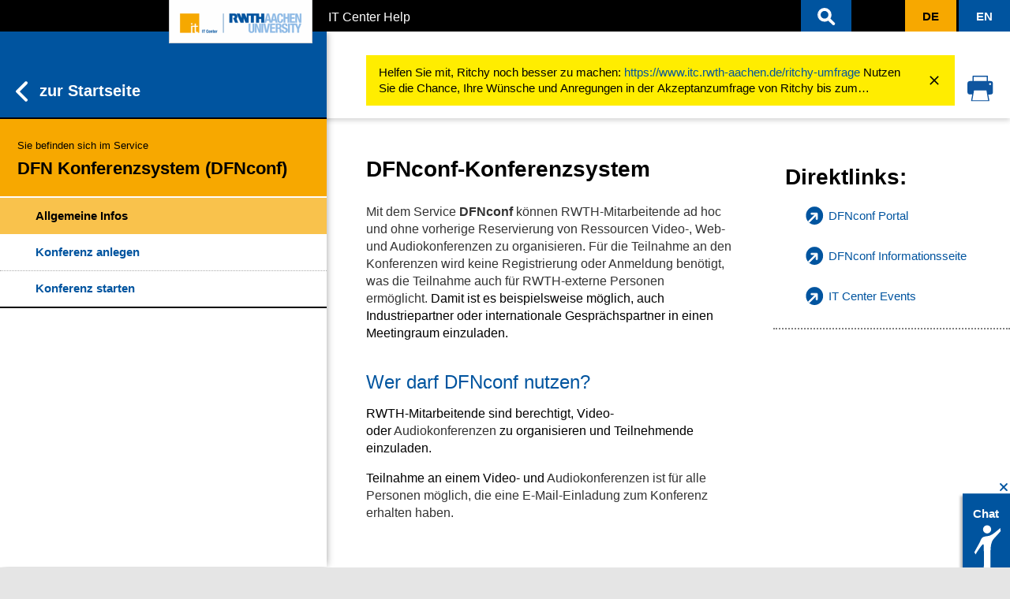

--- FILE ---
content_type: text/html
request_url: https://help.itc.rwth-aachen.de/service/816abd4c6a754a88981c3aac855bdf9d/
body_size: 16534
content:
<!doctype html><html data-n-head-ssr lang="de-DE" data-n-head="%7B%22lang%22:%7B%22ssr%22:%22de-DE%22%7D%7D"><head><meta data-n-head="ssr" charset="utf-8"><meta data-n-head="ssr" name="viewport" content="width=device-width,initial-scale=1"><meta data-n-head="ssr" data-hid="keyword" name="keyword" content="help"><meta data-n-head="ssr" data-hid="description" name="description" content="Praktische Step-by-Step-Anleitungen und Informationen zu den IT-Services, bereitgestellt vom IT Center der RWTH Aachen University, finden Sie hier auf IT Center Help."><meta data-n-head="ssr" data-hid="og:image" property="og:image" content=""><meta data-n-head="ssr" data-hid="og:image:url" property="og:image:url" content=""><meta data-n-head="ssr" data-hid="og:description" property="og:description" content="Praktische Step-by-Step-Anleitungen und Informationen zu den IT-Services, bereitgestellt vom IT Center der RWTH Aachen University, finden Sie hier auf IT Center Help."><meta data-n-head="ssr" data-hid="i18n-og" property="og:locale" content="de_DE"><meta data-n-head="ssr" data-hid="i18n-og-alt-en-GB" property="og:locale:alternate" content="en_GB"><meta data-n-head="ssr" data-hid="og:title" property="og:title" content="DFNconf-Konferenzsystem - IT Center Help"><meta data-n-head="ssr" data-hid="og:image:alt" property="og:image:alt" content="undefined"><title>DFNconf-Konferenzsystem - IT Center Help</title><base href="/"><link data-n-head="ssr" rel="icon" type="image/x-icon" href="/rwth-small-icon.png"><link data-n-head="ssr" data-hid="i18n-alt-de" rel="alternate" href="https://help.itc.rwth-aachen.de/service/816abd4c6a754a88981c3aac855bdf9d/" hreflang="de"><link data-n-head="ssr" data-hid="i18n-alt-de-DE" rel="alternate" href="https://help.itc.rwth-aachen.de/service/816abd4c6a754a88981c3aac855bdf9d/" hreflang="de-DE"><link data-n-head="ssr" data-hid="i18n-alt-en" rel="alternate" href="https://help.itc.rwth-aachen.de/en/service/816abd4c6a754a88981c3aac855bdf9d/" hreflang="en"><link data-n-head="ssr" data-hid="i18n-alt-en-GB" rel="alternate" href="https://help.itc.rwth-aachen.de/en/service/816abd4c6a754a88981c3aac855bdf9d/" hreflang="en-GB"><link data-n-head="ssr" data-hid="i18n-xd" rel="alternate" href="https://help.itc.rwth-aachen.de/service/816abd4c6a754a88981c3aac855bdf9d/" hreflang="x-default"><link data-n-head="ssr" data-hid="i18n-can" rel="canonical" href="https://help.itc.rwth-aachen.de/service/816abd4c6a754a88981c3aac855bdf9d/"><link rel="modulepreload" href="/_nuxt/js/sabio-runtime.js" as="script"><link rel="modulepreload" href="/_nuxt/js/sabio-commons/app.js" as="script"><link rel="preload" href="/_nuxt/css/sabio-app.css" as="style"><link rel="modulepreload" href="/_nuxt/js/sabio-app.js" as="script"><link rel="stylesheet" href="/_nuxt/css/sabio-app.css"><link rel="preload" href="/_nuxt/static/1768771042/service/816abd4c6a754a88981c3aac855bdf9d/state.js" as="script"><link rel="preload" href="/_nuxt/static/1768771042/service/816abd4c6a754a88981c3aac855bdf9d/payload.js" as="script"><link rel="preload" href="/_nuxt/static/1768771042/manifest.js" as="script"><script>var _paq=window._paq=window._paq||[];_paq.push(["trackPageView"]),_paq.push(["enableLinkTracking"]),function(){var e="https://piwiksd.itc.rwth-aachen.de/",a=(_paq.push(["setTrackerUrl",e+"piwik.php"]),_paq.push(["setSiteId","205"]),document),p=a.createElement("script"),a=a.getElementsByTagName("script")[0];p.async=!0,p.src=e+"piwik.js",a.parentNode.insertBefore(p,a)}()</script></head><body style="display:block" data-n-head="%7B%22style%22:%7B%22ssr%22:%22display:block;%22%7D%7D"><div data-server-rendered="true" id="__nuxt"><div id="__layout"><div id="wrap"><header class="d-print-none article-header" data-v-6317687a><div class="skip-container" data-v-6317687a><a href="/service/816abd4c6a754a88981c3aac855bdf9d/#main" id="firstskip" aria-label="content" tabindex="1" class="skip visually-hidden visually-hidden-focusable" data-v-6317687a>Zum Inhaltsbereich</a> <a href="/service/816abd4c6a754a88981c3aac855bdf9d/#menu" aria-label="menu" tabindex="1" class="skip visually-hidden visually-hidden-focusable" data-v-6317687a>Zur Hauptnavigation</a> <a href="/service/816abd4c6a754a88981c3aac855bdf9d/#search" aria-label="search" tabindex="1" class="skip visually-hidden visually-hidden-focusable" data-v-6317687a>Zur Suche</a></div><nav id="nav-global" class="navbar rwth-black navbar-dark navbar-expand-md navbar-inverse" data-v-6317687a><div class="app-header-container" data-v-6317687a><a href="/" tabindex="1" class="image-link nuxt-link-active" data-v-6317687a><img id="rwth-logo" alt="IT Center Logo" src="/_nuxt/assets/img/rwth-itc-small.png" width="180" height="58" data-v-6317687a></a><div class="navbar-brand text-truncate" data-v-6317687a>IT Center Help</div></div><ul id="nav-search" class="navbar-nav ms-auto nav-search-container search-input-header" data-v-6317687a><li id="search-field" tabindex="-1" class="navbar-form"><form id="search-container" role="search" autocomplete="off"><div class="search-input-autocomplete"><div class="input-group"><span id="search-input-span"></span> <input id="search-input-field" type="search" aria-label="Sucheingabe" tabindex="1" placeholder="IT Center Help durchsuchen" class="search-input form-control"> <button id="search-button-cancel" type="reset" tabindex="1" aria-label="Suche schließen"><svg id="Ebene_1" data-name="Ebene 1" xmlns="http://www.w3.org/2000/svg" viewBox="0 0 36 35" width="28px"><g id="Pfad_56" data-name="Pfad 56"><path fill="#00549f" d="M29.38,6.22a1.94,1.94,0,0,0-2.72,0l-8.72,8.72L9.19,6.22A1.92,1.92,0,0,0,6.47,8.94h0l8.75,8.72L6.5,26.43a1.94,1.94,0,0,0,0,2.72,1.86,1.86,0,0,0,2.62.08l.07-.08,8.75-8.72,8.75,8.75a1.86,1.86,0,0,0,1.35.58,1.84,1.84,0,0,0,1.34-.58,1.94,1.94,0,0,0,0-2.72l-8.71-8.75,8.75-8.8a1.88,1.88,0,0,0,0-2.67Z"></path><path fill="#00549f" d="M28,30.26a2.39,2.39,0,0,1-1.71-.73l-8.39-8.39L9.54,29.5s0,.06-.08.09a2.34,2.34,0,0,1-3.32-.1,2.45,2.45,0,0,1,0-3.41l8.37-8.42L6.12,9.29a2.41,2.41,0,0,1,0-3.42,2.46,2.46,0,0,1,3.42,0l8.4,8.36,8.37-8.36a2.45,2.45,0,0,1,3.36-.06l.1.08a2.38,2.38,0,0,1,0,3.37l-8.39,8.45,8.36,8.4a2.46,2.46,0,0,1,0,3.42A2.35,2.35,0,0,1,28,30.26ZM17.94,19.72,27,28.83a1.43,1.43,0,0,0,1,.43,1.35,1.35,0,0,0,1-.42,1.45,1.45,0,0,0,0-2l-9-9.1,9.1-9.15a1.4,1.4,0,0,0,0-1.92L29,6.58a1.44,1.44,0,0,0-2,0l-9.07,9.07L8.84,6.58a1.47,1.47,0,0,0-2,0,1.45,1.45,0,0,0,0,2l9.11,9.07L6.86,26.78a1.44,1.44,0,0,0,0,2,1.35,1.35,0,0,0,1.91.06Z"></path></g></svg></button></div><div id="autocomplete-results" role="list" class="list-group autocomplete-results-header" style="display:none"><div class="d-grid"><button type="submit" tabindex="1" class="btn btn-primary autocomplete-show-button"><span class="autocomplete-showresults-buttontext long">Alle Suchergebnisse anzeigen <svg xmlns="http://www.w3.org/2000/svg" width="13.417" height="22.998" viewBox="0 0 13.417 22.998"><defs><style>.svg-icon-arrow{fill:#0f559f;stroke:#0f559f;stroke-width:2px}</style></defs><g transform="translate(370.307 1022.404) rotate(180)"><g transform="translate(369.307 1021.404) rotate(180)"><g transform="translate(0 0)"><g transform="translate(0 0)"><path d="M.808,21A.808.808,0,0,1,.237,19.62L9.357,10.5.237,1.379A.808.808,0,0,1,1.379.237L11.07,9.928a.808.808,0,0,1,0,1.142L1.379,20.762A.805.805,0,0,1,.808,21Z" transform="translate(0 0)" class="svg-icon-arrow"></path></g></g></g></g></svg></span><span class="autocomplete-showresults-buttontext short">Alle Suchergebnisse <svg xmlns="http://www.w3.org/2000/svg" width="13.417" height="22.998" viewBox="0 0 13.417 22.998"><defs><style>.svg-icon-arrow{fill:#0f559f;stroke:#0f559f;stroke-width:2px}</style></defs><g transform="translate(370.307 1022.404) rotate(180)"><g transform="translate(369.307 1021.404) rotate(180)"><g transform="translate(0 0)"><g transform="translate(0 0)"><path d="M.808,21A.808.808,0,0,1,.237,19.62L9.357,10.5.237,1.379A.808.808,0,0,1,1.379.237L11.07,9.928a.808.808,0,0,1,0,1.142L1.379,20.762A.805.805,0,0,1,.808,21Z" transform="translate(0 0)" class="svg-icon-arrow"></path></g></g></g></g></svg></span></button></div></div></div></form></li><li tabindex="1" id="closedSearch" role="button" aria-label="Suche öffnen" class="header-btn header-search-button"><a class="nav-link"><svg id="Ebene_1" data-name="Ebene 1" xmlns="http://www.w3.org/2000/svg" viewBox="0 0 35 38" width="28px"><g id="Pfad_275" data-name="Pfad 275"><path fill="#fffdfd" d="M14.9,6.06A10.19,10.19,0,0,1,25,16.19a9.8,9.8,0,0,1-2.05,6l7.19,7.19a1.44,1.44,0,1,1-2,2.09l-.05,0L21,24.28a9.8,9.8,0,0,1-6,2,10.14,10.14,0,0,1,0-20.27ZM14.9,9a7.19,7.19,0,1,0,7.19,7.19h0A7.14,7.14,0,0,0,15,9Z"></path><path fill="#fffdfd" d="M29.19,32.92a2.45,2.45,0,0,1-1.69-.67l-.09-.09-6.57-6.57a11,11,0,0,1-5.94,1.74A11.22,11.22,0,0,1,3.77,16.2,11.22,11.22,0,0,1,14.9,5.06h0A11.22,11.22,0,0,1,26,16.19a10.88,10.88,0,0,1-1.75,5.94l6.6,6.6a2.36,2.36,0,0,1,.74,1.69,2.44,2.44,0,0,1-2.39,2.5ZM21,23l7.81,7.81a.49.49,0,0,0,.35.15.44.44,0,0,0,.31-.13.46.46,0,0,0,.12-.32.42.42,0,0,0-.14-.31l-7.83-7.83.54-.7A8.9,8.9,0,0,0,24,16.2,9.22,9.22,0,0,0,14.9,7.06a9.14,9.14,0,1,0,0,18.27h0a8.85,8.85,0,0,0,5.39-1.84ZM14.9,24.38A8.19,8.19,0,0,1,14.9,8H15a8.19,8.19,0,0,1-.08,16.38ZM14.9,9v1A6.15,6.15,0,1,0,15,10Z"></path></g></svg></a></li></ul><ul id="nav-lang" class="navbar-nav ms-auto" data-v-6317687a><li id="langToggle" role="button" aria-label="Sprache ändern" aria-disabled="true" class="next-lang disabled"><a href="/service/816abd4c6a754a88981c3aac855bdf9d/" aria-current="page" tabindex="1" class="nav-link nuxt-link-exact-active nuxt-link-active"><span id="langBox" class="language-box">De</span></a></li><li id="langToggle" role="button" aria-label="Sprache ändern" class="next-lang"><a href="/en/service/816abd4c6a754a88981c3aac855bdf9d/" tabindex="1" class="nav-link"><span id="langBox" class="language-box">En</span></a></li></ul></nav></header><menu id="menu" tabindex="-1" class="submenu-container hide-submenu"><div id="closeMenu" tabindex="0" class="menu-close-button-container"><span class="menu-close-text">Servicemenü schließen</span> <svg id="Ebene_1" data-name="Ebene 1" xmlns="http://www.w3.org/2000/svg" viewBox="0 0 36 35" class="menu-close-button"><defs></defs><g id="Pfad_56" data-name="Pfad 56"><path fill="#fff" d="M29.38,6.22a1.94,1.94,0,0,0-2.72,0l-8.72,8.72L9.19,6.22A1.92,1.92,0,0,0,6.47,8.94h0l8.75,8.72L6.5,26.43a1.94,1.94,0,0,0,0,2.72,1.86,1.86,0,0,0,2.62.08l.07-.08,8.75-8.72,8.75,8.75a1.86,1.86,0,0,0,1.35.58,1.84,1.84,0,0,0,1.34-.58,1.94,1.94,0,0,0,0-2.72l-8.71-8.75,8.75-8.8a1.88,1.88,0,0,0,0-2.67Z"></path><path fill="#fff" d="M28,30.26a2.39,2.39,0,0,1-1.71-.73l-8.39-8.39L9.54,29.5s0,.06-.08.09a2.34,2.34,0,0,1-3.32-.1,2.45,2.45,0,0,1,0-3.41l8.37-8.42L6.12,9.29a2.41,2.41,0,0,1,0-3.42,2.46,2.46,0,0,1,3.42,0l8.4,8.36,8.37-8.36a2.45,2.45,0,0,1,3.36-.06l.1.08a2.38,2.38,0,0,1,0,3.37l-8.39,8.45,8.36,8.4a2.46,2.46,0,0,1,0,3.42A2.35,2.35,0,0,1,28,30.26ZM17.94,19.72,27,28.83a1.43,1.43,0,0,0,1,.43,1.35,1.35,0,0,0,1-.42,1.45,1.45,0,0,0,0-2l-9-9.1,9.1-9.15a1.4,1.4,0,0,0,0-1.92L29,6.58a1.44,1.44,0,0,0-2,0l-9.07,9.07L8.84,6.58a1.47,1.47,0,0,0-2,0,1.45,1.45,0,0,0,0,2l9.11,9.07L6.86,26.78a1.44,1.44,0,0,0,0,2,1.35,1.35,0,0,0,1.91.06Z"></path></g></svg></div><div class="submenu-header-container"><a href="/" class="menu-home-button list-group-item list-group-item-action nuxt-link-active"><svg xmlns="http://www.w3.org/2000/svg" width="13.417" height="22.998" viewBox="0 0 13.417 22.998"><defs><style>.svg-icon-arrow{fill:#0f559f;stroke:#0f559f;stroke-width:2px}</style></defs><g transform="translate(370.307 1022.404) rotate(180)"><g transform="translate(369.307 1021.404) rotate(180)"><g transform="translate(0 0)"><g transform="translate(0 0)"><path d="M.808,21A.808.808,0,0,1,.237,19.62L9.357,10.5.237,1.379A.808.808,0,0,1,1.379.237L11.07,9.928a.808.808,0,0,1,0,1.142L1.379,20.762A.805.805,0,0,1,.808,21Z" transform="translate(0 0)" class="svg-icon-arrow"></path></g></g></g></g></svg>zur Startseite</a><div class="list-group-item list-group-item-action menu-service-banner"><span class="menu-service-label">Sie befinden sich im Service</span> <span>DFN Konferenzsystem (DFNconf)</span></div></div><div class="scroll"><div id="menu-body" class="list-group primary-menu"><a href="/service/816abd4c6a754a88981c3aac855bdf9d/" aria-current="page" class="list-group-item list-group-item-action menu-service-general menu-service-item nuxt-link-exact-active nuxt-link-active">Allgemeine Infos</a><div class="submenu"><div data-v-2d4651e3><a href="/service/816abd4c6a754a88981c3aac855bdf9d/article/98137a58f189476db89f0470cf5219c8/" class="list-group-item list-group-item-action menu-service-item" style="padding-left:45px" data-v-2d4651e3>Konferenz anlegen</a><div id="98137a58f189476db89f0470cf5219c8" class="collapse" style="display:none" data-v-2d4651e3></div></div><div data-v-2d4651e3><a href="/service/816abd4c6a754a88981c3aac855bdf9d/article/aeb38f6ef5d3417093c779929c8be960/" class="list-group-item list-group-item-action menu-service-item" style="padding-left:45px" data-v-2d4651e3>Konferenz starten</a><div id="aeb38f6ef5d3417093c779929c8be960" class="collapse" style="display:none" data-v-2d4651e3></div></div></div></div></div></menu><main class="major-container"><div class="title-container service-header app-content"><div class="print-header"><div class="print-title aligncontent1">IT Center Help</div><div class="print-logo aligncontent2"><img src="/_nuxt/assets/img/rwth-itc.png" alt="IT Center Logo"></div></div><div class="breadcrumb-container"><nav aria-label="breadcrumb"><div class="bc-header"><div class="bc-container"><ol class="breadcrumb"><li class="breadcrumb-item"><a href="/" class="nuxt-link-active"><svg id="Ebene_1" data-name="Ebene 1" xmlns="http://www.w3.org/2000/svg" width="24px" height="21" viewBox="0 0 28 24"><path id="Pfad_1" data-name="Pfad 1" fill="#00549f" d="M19.85,20.08l-.06-6.29L12.94,8.34,6.5,13.82l-.08,6.26h5.24v-3c0-1,.76-1.31,1.6-1.31A1.31,1.31,0,0,1,14.57,17h0v3Z"></path><path id="Pfad_2" data-name="Pfad 2" fill="#00549f" d="M3.68,12.62l9.18-7.75L16.7,7.93V5.69h3.15v4.63l2.45,2.3-1,1.2-8.45-6.7L4.73,13.9Z"></path></svg></a></li><li class="breadcrumb-item"><div>Kollaboration</div></li><li class="breadcrumb-item"><div class="breadcrumb-last text-truncate">DFN Konferenzsystem (DFNconf)</div></li></ol></div></div></nav></div><div class="header-row"><h1 class="title-content"><span class="service-label">Sie befinden sich im Service:</span>DFNconf-Konferenzsystem</h1><div class="sub-title-content">Allgemeine Infos</div><div class="navbar-content"><div id="menu-icon" tabindex="0" alt="Navigationsmenü öffnen" class="sub-menu-icon"><img src="/_nuxt/3b0a718772d616da703b38f83740ed1e.svg" class="menu-icon"></div><div class="navbar-content-printdirect"><div class="bc-print-container"><a href="javascript:self.print()"><img src="/_nuxt/1b5c0b8770bcfbdf51d31d2905df3798.svg" alt="Seite ausdrucken"></a></div><div tabindex="0" class="quicklink-button"><div>Direktlinks <svg xmlns="http://www.w3.org/2000/svg" width="13.417" height="22.998" viewBox="0 0 13.417 22.998"><defs><style>.svg-icon-arrow{fill:#0f559f;stroke:#0f559f;stroke-width:2px}</style></defs><g transform="translate(370.307 1022.404) rotate(180)"><g transform="translate(369.307 1021.404) rotate(180)"><g transform="translate(0 0)"><g transform="translate(0 0)"><path d="M.808,21A.808.808,0,0,1,.237,19.62L9.357,10.5.237,1.379A.808.808,0,0,1,1.379.237L11.07,9.928a.808.808,0,0,1,0,1.142L1.379,20.762A.805.805,0,0,1,.808,21Z" transform="translate(0 0)" class="svg-icon-arrow"></path></g></g></g></g></svg></div></div></div></div><div class="service-notebox-container"><div class="content-card service-notebox" data-v-230db94a><h2 class="title" data-v-230db94a>Direktlinks:</h2><div role="list" class="list-group" data-v-230db94a><a href="https://my.conf.dfn.de/" data-pcs-link-token="sabio_link_ref_0_" rel="external" target="_blank" role="listitem" class="external-link list-group-item" data-v-230db94a>DFNconf Portal</a><a href="https://www.conf.dfn.de/" data-pcs-link-token="sabio_link_ref_1_" rel="nofollow" target="_blank" role="listitem" class="external-link list-group-item" data-v-230db94a>DFNconf Informationsseite</a><a href="https://blog.rwth-aachen.de/itc-events/" data-pcs-link-token="sabio_link_ref_2_" target="_blank" role="listitem" class="external-link list-group-item" data-v-230db94a>IT Center Events</a></div></div></div><div class="quicklinks-mobile" style="display:none"><div class="row quicklinks-mobile-header"><div class="quicklinks-mobile-title">Direktlinks:</div><div tabindex="0" class="quicklinks-button-close"><svg id="Ebene_1" data-name="Ebene 1" xmlns="http://www.w3.org/2000/svg" viewBox="0 0 36 35" width="28px"><g id="Pfad_56" data-name="Pfad 56"><path fill="#00549f" d="M29.38,6.22a1.94,1.94,0,0,0-2.72,0l-8.72,8.72L9.19,6.22A1.92,1.92,0,0,0,6.47,8.94h0l8.75,8.72L6.5,26.43a1.94,1.94,0,0,0,0,2.72,1.86,1.86,0,0,0,2.62.08l.07-.08,8.75-8.72,8.75,8.75a1.86,1.86,0,0,0,1.35.58,1.84,1.84,0,0,0,1.34-.58,1.94,1.94,0,0,0,0-2.72l-8.71-8.75,8.75-8.8a1.88,1.88,0,0,0,0-2.67Z"></path><path fill="#00549f" d="M28,30.26a2.39,2.39,0,0,1-1.71-.73l-8.39-8.39L9.54,29.5s0,.06-.08.09a2.34,2.34,0,0,1-3.32-.1,2.45,2.45,0,0,1,0-3.41l8.37-8.42L6.12,9.29a2.41,2.41,0,0,1,0-3.42,2.46,2.46,0,0,1,3.42,0l8.4,8.36,8.37-8.36a2.45,2.45,0,0,1,3.36-.06l.1.08a2.38,2.38,0,0,1,0,3.37l-8.39,8.45,8.36,8.4a2.46,2.46,0,0,1,0,3.42A2.35,2.35,0,0,1,28,30.26ZM17.94,19.72,27,28.83a1.43,1.43,0,0,0,1,.43,1.35,1.35,0,0,0,1-.42,1.45,1.45,0,0,0,0-2l-9-9.1,9.1-9.15a1.4,1.4,0,0,0,0-1.92L29,6.58a1.44,1.44,0,0,0-2,0l-9.07,9.07L8.84,6.58a1.47,1.47,0,0,0-2,0,1.45,1.45,0,0,0,0,2l9.11,9.07L6.86,26.78a1.44,1.44,0,0,0,0,2,1.35,1.35,0,0,0,1.91.06Z"></path></g></svg></div></div><div role="list" class="list-group"><a href="https://my.conf.dfn.de/" data-pcs-link-token="sabio_link_ref_0_" rel="external" target="_blank" tabindex="0" class="external-link list-group-item">DFNconf Portal</a><a href="https://www.conf.dfn.de/" data-pcs-link-token="sabio_link_ref_1_" rel="nofollow" target="_blank" tabindex="0" class="external-link list-group-item">DFNconf Informationsseite</a><a href="https://blog.rwth-aachen.de/itc-events/" data-pcs-link-token="sabio_link_ref_2_" target="_blank" tabindex="0" class="external-link list-group-item">IT Center Events</a></div></div></div></div><div class="title-divider"></div><div id="main" tabindex="-1" class="service-article-container"><div><div class="service-content-container app-content"><h1 class="service-content-title">DFNconf-Konferenzsystem</h1><div class="content-container"><p><span style="background-color:#fff;color:#333;display:inline!important">Mit dem Service <strong>DFNconf</strong> können RWTH-Mitarbeitende ad hoc und ohne vorherige Reservierung von Ressourcen Video-, Web- und Audiokonferenzen zu organisieren. Für die Teilnahme an den Konferenzen wird keine Registrierung oder Anmeldung benötigt, was die Teilnahme auch für RWTH-externe Personen ermöglicht.</span> Damit ist es beispielsweise möglich, auch Industriepartner oder internationale Gesprächspartner in einen Meetingraum einzuladen. </p><div> </div><h2 class="Überschrift" style="font-size:24px;color:#00549f;margin-bottom:16px;font-weight:400">Wer darf DFNconf nutzen?</h2><p style="margin-left:0;margin-right:0;text-align:start">RWTH-Mitarbeitende sind berechtigt, Video- oder <span style="background-color:#fff;color:#333;display:inline!important">Audiokonferenzen </span>zu organisieren und Teilnehmende einzuladen.</p><p style="margin-left:0;margin-right:0;text-align:start">Teilnahme an einem Video- und <span style="background-color:#fff;color:#333;display:inline!important">Audiokonferenzen ist für alle Personen möglich, die eine E-Mail-Einladung zum Konferenz erhalten haben.</span></p><p style="margin-left:0;margin-right:0;text-align:start"> </p><h2 class="Überschrift" style="font-size:24px;color:#00549f;margin-bottom:16px;font-weight:400">Wie kann man auf DFNconf zugreifen?</h2><p>Das <a href="/redirect/?articleId=629a2824f9f84c2e9f9af3c648390fde">Anlegen einer Konferenz</a> ist für RWTH-Mitarbeitende im <a href="https://my.conf.dfn.de/" data-pcs-link-token="sabio_link_ref_1_" rel="external" target="_blank" class="external-link">DFNconf Portal</a> möglich.</p><p>Die Teilnehmenden können über die Zugangsmöglichkeiten aus der E-Mail-Einladung der Konferenz beitreten.</p></div></div><div role="list" class="list-group service-mostrelevant-container app-content" data-v-27248976><h2 class="listbox-title" data-v-27248976>Häufig gesuchte Anleitungen</h2><a href="/redirect/?articleId=98137a58f189476db89f0470cf5219c8" role="listitem" class="list-group-item list-group-item-action rwth-blue-text listbox-item" data-v-27248976>Eine Konferenz über DFNconf anlegen</a><a href="/redirect/?articleId=aeb38f6ef5d3417093c779929c8be960" role="listitem" class="list-group-item list-group-item-action rwth-blue-text listbox-item" data-v-27248976>Eine DFNconf-Konferenz starten</a></div></div></div><div class="print-breadcrumb"><div class="content-title-divider"></div><nav aria-label="breadcrumb"><div class="bc-header"><div class="bc-container"><ol class="breadcrumb"><li class="breadcrumb-item"><a href="/" class="nuxt-link-active"><svg id="Ebene_1" data-name="Ebene 1" xmlns="http://www.w3.org/2000/svg" width="24px" height="21" viewBox="0 0 28 24"><path id="Pfad_1" data-name="Pfad 1" fill="#00549f" d="M19.85,20.08l-.06-6.29L12.94,8.34,6.5,13.82l-.08,6.26h5.24v-3c0-1,.76-1.31,1.6-1.31A1.31,1.31,0,0,1,14.57,17h0v3Z"></path><path id="Pfad_2" data-name="Pfad 2" fill="#00549f" d="M3.68,12.62l9.18-7.75L16.7,7.93V5.69h3.15v4.63l2.45,2.3-1,1.2-8.45-6.7L4.73,13.9Z"></path></svg></a></li><li class="breadcrumb-item"><div>Kollaboration</div></li><li class="breadcrumb-item"><div class="breadcrumb-last text-truncate">DFN Konferenzsystem (DFNconf)</div></li></ol></div></div></nav></div></main><footer id="footer" class="service" data-v-2f98583c><div class="row container" data-v-2f98583c><div id="servicecol" class="col-12" data-v-2f98583c><div class="list-group" data-v-2f98583c><h2 data-v-2f98583c>Service</h2><a target="_blank" href="https://www.itc.rwth-aachen.de/cms/it-center/Footer/Service/~myfc/Datenschutzerklaerung/" class="list-group-item list-group-item-action" data-v-2f98583c>Datenschutzerklärung</a><div class="footer-listitem-divider" data-v-2f98583c></div><a target="_blank" href="https://www.itc.rwth-aachen.de/cms/IT-Center/Footer/Service/~epvv/Impressum/" class="list-group-item list-group-item-action" data-v-2f98583c>Impressum</a><div class="footer-listitem-divider" data-v-2f98583c></div></div></div><div id="contactcol" class="col-12" data-v-2f98583c><div id="contact-list" class="list-group" data-v-2f98583c><h2 data-v-2f98583c>Kontakt</h2><a id="mail" href="mailto:servicedesk@itc.rwth-aachen.de" class="list-group-item list-group-item-action" data-v-2f98583c><div class="footerIcon" data-v-2f98583c><svg xmlns="http://www.w3.org/2000/svg" width="30.205" height="20.883" viewBox="0 0 30.205 20.883" data-v-2f98583c data-v-2f98583c><defs data-v-2f98583c data-v-2f98583c><style data-v-2f98583c data-v-2f98583c>.svg-icon-footer-mail{fill:#fff}</style></defs><path d="M12.734,23.132,23.59,31.675a2.773,2.773,0,0,0,1.829.5,2.786,2.786,0,0,0,1.833-.543l10.857-8.493c.866-.687.672-1.139-.433-1.139H13.166C12.063,22,11.867,22.445,12.734,23.132Z" transform="translate(-10.256 -22)" class="svg-icon-footer-mail" data-v-2f98583c data-v-2f98583c></path><path d="M8.649,30.241c-.883-.667-1.649-.307-1.649.8V45.815a2.04,2.04,0,0,0,.215.8l9.927-9.927Z" transform="translate(-7 -26.957)" class="svg-icon-footer-mail" data-v-2f98583c data-v-2f98583c></path><path d="M69.815,30.241l-8.286,6.3,9.807,9.818a2,2,0,0,0,.065-.539V31.037C71.4,29.934,70.7,29.574,69.815,30.241Z" transform="translate(-41.195 -26.957)" class="svg-icon-footer-mail" data-v-2f98583c data-v-2f98583c></path><path d="M26.324,52.132a2.863,2.863,0,0,1-3.207,0L21.1,50.6,11.076,60.631a1.978,1.978,0,0,0,.581.093H37.784a1.98,1.98,0,0,0,.837-.193L28.543,50.451Z" transform="translate(-9.556 -39.841)" class="svg-icon-footer-mail" data-v-2f98583c data-v-2f98583c></path></svg></div><div class="footerText" data-v-2f98583c>servicedesk@itc.rwth-aachen.de</div></a><div class="footer-listitem-divider" data-v-2f98583c></div><a id="phone" tabindex="0" href="tel:+49 241 8024680" class="list-group-item" data-v-2f98583c><div class="footerIcon" data-v-2f98583c><svg xmlns="http://www.w3.org/2000/svg" width="44.23" height="40" viewBox="0 0 44.23 40" data-v-2f98583c data-v-2f98583c><defs data-v-2f98583c data-v-2f98583c><style data-v-2f98583c data-v-2f98583c>.svg-icon-footer-phone{fill:#fff}</style></defs><path d="M45.08,25.93a1.31,1.31,0,0,0-1.8-.43,1.38,1.38,0,0,0-.3.24h0a1.34,1.34,0,0,0-.14,1.54,3.81,3.81,0,0,1,.56,2,4.23,4.23,0,0,1-.56,2.05A1.34,1.34,0,0,0,43,32.91h0a1.32,1.32,0,0,0,1.86.11,1.09,1.09,0,0,0,.24-.29,6.37,6.37,0,0,0-.02-6.8Z" transform="translate(-6.811 -9.35)" class="svg-icon-footer-phone" data-v-2f98583c data-v-2f98583c></path><path d="M48.34,21.88a1.31,1.31,0,0,0-1.85-.15l-.1.1h0a1.34,1.34,0,0,0,0,1.68,9,9,0,0,1,0,11.54,1.29,1.29,0,0,0,0,1.68h0a1.25,1.25,0,0,0,1.76.16,1,1,0,0,0,.19-.21,11.49,11.49,0,0,0,0-14.8Z" transform="translate(-6.811 -9.35)" class="svg-icon-footer-phone" data-v-2f98583c data-v-2f98583c></path><path d="M14.86,25.74h0a1.3,1.3,0,0,0-1.85-.1,1.16,1.16,0,0,0-.25.29,6.42,6.42,0,0,0,0,6.8,1.31,1.31,0,0,0,1.81.43,1.16,1.16,0,0,0,.29-.25h0A1.31,1.31,0,0,0,15,31.38a4,4,0,0,1-.56-2.05,4.47,4.47,0,0,1,.56-2,1.42,1.42,0,0,0-.14-1.59Z" transform="translate(-6.811 -9.35)" class="svg-icon-footer-phone" data-v-2f98583c data-v-2f98583c></path><path d="M9.41,29.33a9,9,0,0,1,2.1-5.781,1.29,1.29,0,0,0-1.8-1.829,1,1,0,0,0-.2.21,11.63,11.63,0,0,0,0,14.9,1.31,1.31,0,0,0,1.85.14l.11-.1a1.34,1.34,0,0,0,0-1.68,9.42,9.42,0,0,1-2.06-5.86Z" transform="translate(-6.811 -9.35)" class="svg-icon-footer-phone" data-v-2f98583c data-v-2f98583c></path><path d="M37.17,9.35H20.68a3.22,3.22,0,0,0-3.21,3.21V46.14a3.21,3.21,0,0,0,3.21,3.21H37.17a3.21,3.21,0,0,0,3.21-3.21V12.52a3.17,3.17,0,0,0-3.19-3.17Zm-11.64,2.7h6.8a.7.7,0,1,1,0,1.4h-6.8a.7.7,0,1,1,0-1.4Zm3.4,34.65a1.82,1.82,0,1,1,1.81-1.82,1.82,1.82,0,0,1-1.81,1.82Zm9-5.92h-18v-25H38v25Z" transform="translate(-6.811 -9.35)" class="svg-icon-footer-phone" data-v-2f98583c data-v-2f98583c></path></svg></div><div class="footerText" data-v-2f98583c>+49 241 80-24680</div></a><div class="footer-listitem-divider" data-v-2f98583c></div><a id="chatbot" target="_blank" href="https://ritchy.itc.rwth-aachen.de/" class="list-group-item list-group-item-action" data-v-2f98583c><div class="footerIcon" data-v-2f98583c><svg width="35" height="35" viewBox="0 0 140 140" fill="none" xmlns="http://www.w3.org/2000/svg" data-v-2f98583c data-v-2f98583c><path d="M70 140C108.66 140 140 108.66 140 70C140 31.3401 108.66 0 70 0C31.3401 0 0 31.3401 0 70C0 108.66 31.3401 140 70 140Z" data-v-2f98583c data-v-2f98583c></path><path d="M63.735 65.9062H63.7263C61.8888 65.9062 60.0775 66.8119 58.7563 68.3913C57.4219 69.9881 56.6869 72.1231 56.6825 74.4113C56.6738 79.1056 59.8281 82.925 63.7088 82.9338H63.7175C65.555 82.9338 67.3663 82.0281 68.6875 80.4488C69.1031 79.95 69.4531 79.3988 69.7506 78.8081C69.0069 79.4469 68.0444 79.8319 66.99 79.8319C64.645 79.8319 62.7419 77.9288 62.7419 75.5838C62.7419 73.2388 64.645 71.3356 66.99 71.3356C68.6088 71.3356 70.0131 72.2413 70.7306 73.5713C70.3806 69.2794 67.3794 65.9106 63.7394 65.9062H63.735Z" fill="white" data-v-2f98583c data-v-2f98583c></path><path d="M75.9805 102.132C72.5855 101.454 72.4149 102.456 71.2249 103.151C72.5286 104.849 76.1861 108.532 81.0774 106.905C80.5699 105.601 79.4499 102.827 75.9805 102.132Z" fill="white" data-v-2f98583c data-v-2f98583c></path><path d="M86.0694 81.8442H85.6888C82.0575 81.8442 79.8875 81.9755 78.6056 84.8061C78.1156 85.8867 78.3038 87.2736 79.1044 88.5117C80.3644 90.463 82.8363 91.6311 85.715 91.6311C88.5938 91.6311 91.035 90.7692 92.3081 89.203C93.1438 88.1748 93.4588 86.893 93.1875 85.5892C92.6713 83.1042 90.2781 81.8398 86.0738 81.8398L86.0694 81.8442Z" fill="white" data-v-2f98583c data-v-2f98583c></path><path d="M95.239 65.7318C93.6465 65.7536 92.1634 66.6155 91.0565 68.1599C89.9496 69.7043 89.359 71.7474 89.3852 73.913C89.4115 76.0786 90.059 78.1043 91.2052 79.618C92.3384 81.1143 93.8215 81.9367 95.3877 81.9367C95.4052 81.9367 95.4271 81.9367 95.4446 81.9367C97.0371 81.9149 98.5202 81.053 99.6271 79.5086C99.824 79.2374 99.9946 78.9442 100.156 78.6424C99.3952 79.3774 98.3584 79.828 97.2165 79.828C94.8715 79.828 92.9684 77.9249 92.9684 75.5799C92.9684 73.2349 94.8715 71.3318 97.2165 71.3318C99.1371 71.3318 100.76 72.6093 101.285 74.3593C101.294 74.158 101.303 73.9568 101.298 73.7511C101.272 71.5855 100.625 69.5599 99.4784 68.0461C98.3321 66.528 96.8621 65.6968 95.2346 65.7274L95.239 65.7318Z" fill="white" data-v-2f98583c data-v-2f98583c></path><path d="M107.721 60.9759C107.271 59.7334 106.864 58.4077 106.518 57.0034C106.435 56.6752 106.339 56.3602 106.247 56.0409C108.338 49.0934 109.467 40.7196 106.212 35.0977C102.397 28.509 95.9131 33.3871 91.21 38.9959C90.1819 38.4665 89.1362 37.9896 88.0819 37.5521C88.5587 36.6465 88.9219 35.7321 89.0619 34.8702L89.2062 33.9559L88.305 33.7459C86.5025 33.3259 83.3787 33.0459 80.465 33.7459C81.4537 32.2977 82.2675 30.6877 82.2675 29.3227V28.3952L81.3443 28.3296C78.2425 28.1152 72.5287 29.0296 69.3875 33.3346C69.2825 33.4702 69.1819 33.6234 69.0812 33.7677C62.7637 34.0871 55.1687 37.0184 48.3569 41.3802C46.9656 42.2727 45.6094 43.2265 44.2969 44.2284C39.3969 39.1402 31.7056 33.4046 24.7012 35.0015C16.3712 36.9002 23.9312 53.8752 29.7325 63.8984C27.7419 68.7721 26.0575 72.6046 21.3981 73.4577C21.4462 79.6046 25.2831 91.0496 34.0244 96.724C42.7612 102.398 59.5612 105.859 68.1669 107.517C69.8687 109.031 75.39 113.69 79.7037 113.463C84.0175 113.235 89.7356 111.083 92.6144 105.141C103.442 101.974 116.742 95.0527 118.786 78.1434C115.557 75.2471 111.829 72.2984 107.721 60.9802V60.9759ZM105.626 39.3677C107.542 42.4959 105.573 49.0321 104.348 51.9065L98.0743 50.7734C99.7937 45.6677 103.709 36.2396 105.626 39.3677ZM30.9312 41.4415C34.6019 41.4415 39.1387 46.5384 40.9544 49.0846L36.7062 53.8402C33.2544 49.7059 27.2606 41.4415 30.9312 41.4415ZM113.374 79.854C111.978 81.2496 109.126 83.9009 105.709 85.9484C105.455 86.1015 105.192 86.2634 104.926 86.4296C102.532 87.9084 99.2556 89.934 94.5612 89.3565C94.36 89.7371 94.1237 90.109 93.8437 90.4546C92.6537 91.9202 90.825 92.909 88.5631 93.3509C89.2194 95.1752 89.1406 96.8115 88.8344 97.9927C89.1275 98.0452 89.4206 98.0759 89.7137 98.0846C89.7225 98.0846 89.7356 98.0846 89.7444 98.0846C92.5969 98.1502 94.9637 96.1552 95.8081 95.079C96.215 94.5627 96.9587 94.4709 97.4794 94.8777C97.9956 95.2846 98.0875 96.0327 97.6806 96.549C96.6087 97.9184 94.0187 100.119 90.6981 100.43C90.0681 103.418 88.4581 106.992 85.5837 109.013C84.0744 110.076 82.3812 110.61 80.5219 110.61C79.8306 110.61 79.1219 110.536 78.3869 110.391C70.4856 108.808 65.0737 99.7121 63.315 95.1271C63.1181 94.6196 63.2931 94.0421 63.7394 93.7315C64.1856 93.4165 64.785 93.4471 65.1962 93.8015C73.6837 101.068 82.5562 99.7296 86.3712 97.8965C86.6687 97.1877 86.9881 95.6171 86.1612 93.7271C86.1437 93.6877 86.135 93.6484 86.1219 93.609C85.9862 93.609 85.8462 93.6177 85.7062 93.6177C82.1537 93.6177 79.0562 92.1127 77.4287 89.5884C76.2606 87.7815 76.0244 85.6859 76.79 83.9884C77.1925 83.0959 77.6825 82.4002 78.225 81.8534C77.455 81.8534 76.4575 82.0284 74.8037 82.339C72.4368 82.7809 70.6606 84.1109 68.6087 85.6509C65.5725 87.9259 62.1775 90.4634 56.1575 90.4677C55.3481 90.4677 54.4906 90.424 53.5806 90.3234C43.9425 89.2777 35.9406 82.2034 33.0531 78.6115L32.34 77.719L33.32 77.1327C35.3194 75.9427 40.4119 71.8871 45.3644 65.0621L45.465 64.944C55.65 54.759 65.5419 56.1152 69.3525 58.2546C71.3869 59.6896 72.9531 60.9015 74.3356 61.969C77.6431 64.5284 79.4631 65.9371 81.7556 65.9371C83.8644 65.9371 85.2206 64.3577 86.7868 62.5246C88.55 60.464 90.5494 58.1277 93.9881 58.1277C99.9425 58.1277 103.101 63.6752 106.159 69.039C108.211 72.6396 110.329 76.3584 113.234 78.3359L114.222 79.0096L113.374 79.8584V79.854Z" fill="white" data-v-2f98583c data-v-2f98583c></path></svg></div><div class="footerText" data-v-2f98583c>ChatBot Ritchy</div></a><div class="footer-listitem-divider" data-v-2f98583c></div><a id="openingTimes" target="_blank" href="https://help.itc.rwth-aachen.de/service/b734502cd73e4201b1f763a65a61bf9c/article/cbf1b80232b34626bbd53dda48578c09/" class="list-group-item list-group-item-action" data-v-2f98583c><div class="footerIcon" data-v-2f98583c><svg xmlns="http://www.w3.org/2000/svg" xmlns:xlink="http://www.w3.org/1999/xlink" viewBox="0 0 24.48 24.65" data-v-2f98583c data-v-2f98583c><defs data-v-2f98583c data-v-2f98583c><style data-v-2f98583c data-v-2f98583c>.cls-1{fill:none}.cls-2{fill:#fff}.cls-3{fill:#333}.cls-4{clip-path:url(#clip-path)}</style><clipPath id="clip-path" data-v-2f98583c data-v-2f98583c><rect x="1.74" y="1.64" width="22" height="22.21" class="cls-1" data-v-2f98583c data-v-2f98583c></rect></clipPath></defs><g id="Logo" data-v-2f98583c data-v-2f98583c><rect x="1.74" y="1.63" width="22" height="22" class="cls-2" data-v-2f98583c data-v-2f98583c></rect><path d="M12,23.64H14.5V14.3H12ZM12,13H14.5V10.75H12Z" class="cls-3" data-v-2f98583c data-v-2f98583c></path><g class="cls-4" data-v-2f98583c data-v-2f98583c><path d="M21.84,14.3v2H20.15V20a8,8,0,0,0,.05,1.33.54.54,0,0,0,.22.32.69.69,0,0,0,.41.12,3.23,3.23,0,0,0,1-.24L22,23.48a5.06,5.06,0,0,1-1.95.37,3.11,3.11,0,0,1-1.21-.23A1.67,1.67,0,0,1,18.1,23a2.17,2.17,0,0,1-.35-1,12.41,12.41,0,0,1-.08-1.74V16.27H16.54v-2h1.13V12.45L20.15,11V14.3Z" class="cls-3" data-v-2f98583c data-v-2f98583c></path></g><rect x="17.69" y="10.64" width="2.47" height="3" class="cls-3" data-v-2f98583c data-v-2f98583c></rect></g></svg></div><div class="footerText" data-v-2f98583c>Öffnungszeiten</div></a><div class="footer-listitem-divider" data-v-2f98583c></div><a id="itcweb" target="_blank" href="https://www.itc.rwth-aachen.de/" class="list-group-item list-group-item-action" data-v-2f98583c><div class="footerIcon" data-v-2f98583c><svg xmlns="http://www.w3.org/2000/svg" xmlns:xlink="http://www.w3.org/1999/xlink" viewBox="0 0 24.48 24.65" data-v-2f98583c data-v-2f98583c><defs data-v-2f98583c data-v-2f98583c><style data-v-2f98583c data-v-2f98583c>.cls-1{fill:none}.cls-2{fill:#fff}.cls-3{fill:#333}.cls-4{clip-path:url(#clip-path)}</style><clipPath id="clip-path" data-v-2f98583c data-v-2f98583c><rect x="1.74" y="1.64" width="22" height="22.21" class="cls-1" data-v-2f98583c data-v-2f98583c></rect></clipPath></defs><g id="Logo" data-v-2f98583c data-v-2f98583c><rect x="1.74" y="1.63" width="22" height="22" class="cls-2" data-v-2f98583c data-v-2f98583c></rect><path d="M12,23.64H14.5V14.3H12ZM12,13H14.5V10.75H12Z" class="cls-3" data-v-2f98583c data-v-2f98583c></path><g class="cls-4" data-v-2f98583c data-v-2f98583c><path d="M21.84,14.3v2H20.15V20a8,8,0,0,0,.05,1.33.54.54,0,0,0,.22.32.69.69,0,0,0,.41.12,3.23,3.23,0,0,0,1-.24L22,23.48a5.06,5.06,0,0,1-1.95.37,3.11,3.11,0,0,1-1.21-.23A1.67,1.67,0,0,1,18.1,23a2.17,2.17,0,0,1-.35-1,12.41,12.41,0,0,1-.08-1.74V16.27H16.54v-2h1.13V12.45L20.15,11V14.3Z" class="cls-3" data-v-2f98583c data-v-2f98583c></path></g><rect x="17.69" y="10.64" width="2.47" height="3" class="cls-3" data-v-2f98583c data-v-2f98583c></rect></g></svg></div><div class="footerText" data-v-2f98583c>www.itc.rwth-aachen.de</div></a><div class="footer-listitem-divider" data-v-2f98583c></div></div></div><div id="socialMedia" class="col-12" data-v-2f98583c><div id="institutions-list" data-v-2f98583c><div class="list-group" data-v-2f98583c><h2 data-v-2f98583c>Soziale Medien</h2><a id="block" target="_blank" href="https://blog.rwth-aachen.de/itc/" class="list-group-item list-group-item-action" data-v-2f98583c><div class="footerIcon" data-v-2f98583c><svg xmlns="http://www.w3.org/2000/svg" width="26.304" height="24.719" viewBox="0 0 26.304 24.719" data-v-2f98583c data-v-2f98583c><defs data-v-2f98583c data-v-2f98583c><style data-v-2f98583c data-v-2f98583c>.svg-icon-footer-block{fill:#fff}</style></defs><g transform="translate(-6.719 -5.998)" data-v-2f98583c data-v-2f98583c><rect width="21" height="19" rx="4" transform="translate(6.719 11.716)" class="svg-icon-footer-block" data-v-2f98583c data-v-2f98583c></rect><path d="M31.164,25.9l.075-18.238H13A1.658,1.658,0,0,1,14.733,6H31.164A1.724,1.724,0,0,1,32.9,7.732V24.163A1.724,1.724,0,0,1,31.164,25.9Z" transform="translate(0.127)" class="svg-icon-footer-block" data-v-2f98583c data-v-2f98583c></path></g></svg></div><div class="footerText" data-v-2f98583c>Blog</div></a><a id="bluesky" target="_blank" href="https://bsky.app/profile/itc.rwth-aachen.de" class="list-group-item list-group-item-action" data-v-2f98583c><div class="footerIcon" data-v-2f98583c><svg xmlns="http://www.w3.org/2000/svg" width="25" height="25" viewBox="0 0 512 512" data-v-2f98583c data-v-2f98583c><path d="M111.8 62.2C170.2 105.9 233 194.7 256 242.4c23-47.6 85.8-136.4 144.2-180.2 42.1-31.6 110.3-56 110.3 21.8 0 15.5-8.9 130.5-14.1 149.2-18.2 64.8-84.4 81.4-143.3 71.3C456 322 482.2 380 425.6 438c-107.4 110.2-154.3-27.6-166.3-62.9-1.7-4.9-2.6-7.8-3.3-7.8s-1.6 3-3.3 7.8c-12 35.3-59 173.1-166.3 62.9-56.5-58-30.4-116 72.5-133.5C100 314.6 33.8 298 15.7 233.1 10.4 214.4 1.5 99.4 1.5 83.9c0-77.8 68.2-53.4 110.3-21.8z" fill="#fff" data-v-2f98583c data-v-2f98583c></path></svg></div><div class="footerText" data-v-2f98583c>Bluesky</div></a><a id="facebook" target="_blank" href="https://www.facebook.com/itcenterrwth" class="list-group-item list-group-item-action" data-v-2f98583c><div class="footerIcon" data-v-2f98583c><svg xmlns="http://www.w3.org/2000/svg" width="12" height="24" viewBox="0 0 12 24" data-v-2f98583c data-v-2f98583c><defs data-v-2f98583c data-v-2f98583c><style data-v-2f98583c data-v-2f98583c>.svg-icon-footer-facebook{fill:#fff}</style></defs><path d="M9,8H6v4H9V24h5V12h3.642L18,8H14V6.333C14,5.378,14.192,5,15.115,5H18V0H14.192C10.6,0,9,1.583,9,4.615Z" transform="translate(-6)" class="svg-icon-footer-facebook" data-v-2f98583c data-v-2f98583c></path></svg></div><div class="footerText" data-v-2f98583c>Facebook</div></a><a id="instagram" target="_blank" href="https://www.instagram.com/itcenterrwthaachen/" class="list-group-item list-group-item-action" data-v-2f98583c><div class="footerIcon" data-v-2f98583c><svg xmlns="http://www.w3.org/2000/svg" width="25" height="25" viewBox="0 0 1000 1000" data-v-2f98583c data-v-2f98583c><defs data-v-2f98583c data-v-2f98583c><style data-v-2f98583c data-v-2f98583c>.svg-icon-footer-instagram{fill:#fff}</style></defs><path d="M295.42,6c-53.2,2.51-89.53,11-121.29,23.48-32.87,12.81-60.73,30-88.45,57.82S40.89,143,28.17,175.92c-12.31,31.83-20.65,68.19-23,121.42S2.3,367.68,2.56,503.46,3.42,656.26,6,709.6c2.54,53.19,11,89.51,23.48,121.28,12.83,32.87,30,60.72,57.83,88.45S143,964.09,176,976.83c31.8,12.29,68.17,20.67,121.39,23s70.35,2.87,206.09,2.61,152.83-.86,206.16-3.39S799.1,988,830.88,975.58c32.87-12.86,60.74-30,88.45-57.84S964.1,862,976.81,829.06c12.32-31.8,20.69-68.17,23-121.35,2.33-53.37,2.88-70.41,2.62-206.17s-.87-152.78-3.4-206.1-11-89.53-23.47-121.32c-12.85-32.87-30-60.7-57.82-88.45S862,40.87,829.07,28.19c-31.82-12.31-68.17-20.7-121.39-23S637.33,2.3,501.54,2.56,348.75,3.4,295.42,6m5.84,903.88c-48.75-2.12-75.22-10.22-92.86-17-23.36-9-40-19.88-57.58-37.29s-28.38-34.11-37.5-57.42c-6.85-17.64-15.1-44.08-17.38-92.83-2.48-52.69-3-68.51-3.29-202s.22-149.29,2.53-202c2.08-48.71,10.23-75.21,17-92.84,9-23.39,19.84-40,37.29-57.57s34.1-28.39,57.43-37.51c17.62-6.88,44.06-15.06,92.79-17.38,52.73-2.5,68.53-3,202-3.29s149.31.21,202.06,2.53c48.71,2.12,75.22,10.19,92.83,17,23.37,9,40,19.81,57.57,37.29s28.4,34.07,37.52,57.45c6.89,17.57,15.07,44,17.37,92.76,2.51,52.73,3.08,68.54,3.32,202s-.23,149.31-2.54,202c-2.13,48.75-10.21,75.23-17,92.89-9,23.35-19.85,40-37.31,57.56s-34.09,28.38-57.43,37.5c-17.6,6.87-44.07,15.07-92.76,17.39-52.73,2.48-68.53,3-202.05,3.29s-149.27-.25-202-2.53m407.6-674.61a60,60,0,1,0,59.88-60.1,60,60,0,0,0-59.88,60.1M245.77,503c.28,141.8,115.44,256.49,257.21,256.22S759.52,643.8,759.25,502,643.79,245.48,502,245.76,245.5,361.22,245.77,503m90.06-.18a166.67,166.67,0,1,1,167,166.34,166.65,166.65,0,0,1-167-166.34" transform="translate(-2.5 -2.5)" class="svg-icon-footer-instagram" data-v-2f98583c data-v-2f98583c></path></svg></div><div class="footerText" data-v-2f98583c>Instagram</div></a><a id="linkedIn" target="_blank" href="https://www.linkedin.com/company/28531219/admin/" class="list-group-item list-group-item-action" data-v-2f98583c><div class="footerIcon" data-v-2f98583c><svg xmlns="http://www.w3.org/2000/svg" width="19.304" height="18.5" viewBox="0 0 19.304 18.5" data-v-2f98583c data-v-2f98583c><defs data-v-2f98583c data-v-2f98583c><style data-v-2f98583c data-v-2f98583c>.svg-icon-footer-linkedin{fill:#fff}</style></defs><path d="M4.006,3.011A1.995,1.995,0,1,1,2.011,1,2,2,0,0,1,4.006,3.011Zm.016,3.62H0V19.5H4.022Zm6.42,0h-4V19.5h4V12.744c0-3.756,4.849-4.064,4.849,0V19.5H19.3V11.351c0-6.338-7.176-6.107-8.862-2.987V6.63Z" transform="translate(0 -1)" class="svg-icon-footer-linkedin" data-v-2f98583c data-v-2f98583c></path></svg></div><div class="footerText" data-v-2f98583c>LinkedIn</div></a><a id="youtube" target="_blank" href="https://www.youtube.com/channel/UCKKDJJukeRwO0LP-ac8x8rQ" class="list-group-item list-group-item-action" data-v-2f98583c><div class="footerIcon" data-v-2f98583c><svg xmlns="http://www.w3.org/2000/svg" width="28.712" height="21.534" viewBox="0 0 28.712 21.534" data-v-2f98583c data-v-2f98583c><defs data-v-2f98583c data-v-2f98583c><style data-v-2f98583c data-v-2f98583c>.svg-icon-footer-youtube{fill:#fff}</style></defs><path d="M23.466,3.22c-4.312-.294-13.915-.293-18.22,0C.584,3.538.035,6.355,0,13.767c.035,7.4.579,10.227,5.246,10.547,4.307.293,13.909.294,18.22,0,4.662-.318,5.211-3.134,5.246-10.547C28.677,6.368,28.133,3.54,23.466,3.22Zm-12.7,15.332V8.982l9.571,4.777Z" transform="translate(0 -3)" class="svg-icon-footer-youtube" data-v-2f98583c data-v-2f98583c></path></svg></div><div class="footerText" data-v-2f98583c>YouTube</div></a></div></div></div><div id="institutionscol" class="col-12" data-v-2f98583c><div id="institutions-list" data-v-2f98583c><div class="list-group" data-v-2f98583c><h2 data-v-2f98583c>Einrichtungen</h2><a target="_blank" href="https://www.i12.rwth-aachen.de/cms/~felz/Lehrstuhl-fuer-Informatik/" class="list-group-item list-group-item-action" data-v-2f98583c>Lehrstuhl für Informatik 12 - Hochleistungsrechnen</a><div class="footer-listitem-divider" data-v-2f98583c></div><a target="_blank" href="https://www.jara.org/de/?id=27&L=0" class="list-group-item list-group-item-action" data-v-2f98583c>JARA HPC</a><div class="footer-listitem-divider" data-v-2f98583c></div><a target="_blank" href="https://www.itc.rwth-aachen.de/cms/IT-Center/Lehre-Ausbildung/~evxb/fIT-fit-in-IT/" class="list-group-item list-group-item-action" data-v-2f98583c>fIT-Team</a><div class="footer-listitem-divider" data-v-2f98583c></div></div></div></div></div></footer><div><div class="chat-support-container"><div class="chat-support-close"><svg id="Ebene_1" data-name="Ebene 1" xmlns="http://www.w3.org/2000/svg" viewBox="0 0 36 35"><g id="Pfad_56" data-name="Pfad 56"><path fill="#00549f" d="M29.38,6.22a1.94,1.94,0,0,0-2.72,0l-8.72,8.72L9.19,6.22A1.92,1.92,0,0,0,6.47,8.94h0l8.75,8.72L6.5,26.43a1.94,1.94,0,0,0,0,2.72,1.86,1.86,0,0,0,2.62.08l.07-.08,8.75-8.72,8.75,8.75a1.86,1.86,0,0,0,1.35.58,1.84,1.84,0,0,0,1.34-.58,1.94,1.94,0,0,0,0-2.72l-8.71-8.75,8.75-8.8a1.88,1.88,0,0,0,0-2.67Z"></path><path fill="#00549f" d="M28,30.26a2.39,2.39,0,0,1-1.71-.73l-8.39-8.39L9.54,29.5s0,.06-.08.09a2.34,2.34,0,0,1-3.32-.1,2.45,2.45,0,0,1,0-3.41l8.37-8.42L6.12,9.29a2.41,2.41,0,0,1,0-3.42,2.46,2.46,0,0,1,3.42,0l8.4,8.36,8.37-8.36a2.45,2.45,0,0,1,3.36-.06l.1.08a2.38,2.38,0,0,1,0,3.37l-8.39,8.45,8.36,8.4a2.46,2.46,0,0,1,0,3.42A2.35,2.35,0,0,1,28,30.26ZM17.94,19.72,27,28.83a1.43,1.43,0,0,0,1,.43,1.35,1.35,0,0,0,1-.42,1.45,1.45,0,0,0,0-2l-9-9.1,9.1-9.15a1.4,1.4,0,0,0,0-1.92L29,6.58a1.44,1.44,0,0,0-2,0l-9.07,9.07L8.84,6.58a1.47,1.47,0,0,0-2,0,1.45,1.45,0,0,0,0,2l9.11,9.07L6.86,26.78a1.44,1.44,0,0,0,0,2,1.35,1.35,0,0,0,1.91.06Z"></path></g></svg></div><a href class="chat-support-header"><svg xmlns="http://www.w3.org/2000/svg" width="73.77" height="116.393" viewBox="0 0 73.77 116.393"><defs><style>.svg-chatsupp-logo-rect{fill:#00549f}.svg-chatsupp-logo-white{fill:#fff}.svg-chatsupp-logo-isolate{isolation:isolate}.svg-chatsupp-logo-text{font-size:18px;font-family:Arial-BoldMT,Arial;font-weight:700}</style></defs><g transform="translate(-0.62 -0.75)"><rect width="73.77" height="116.26" transform="translate(0.62 0.75)" class="svg-chatsupp-logo-rect"></rect><path d="M33.65,117.07c0-4,.22-17.67.11-23.39-.13-3-.13-5.89-.24-8.83-.11-2.6.46-6.83-2.36-4C29,82.93,20.45,95.3,20.93,95.88c-.7-1.3-1.41-2.23-2.12-3.42,2.59-4.94,5.3-9.77,8-14.72,1.77-3.29,2.59-8.12,6.71-9.42,3.18-1.06,6.49-.82,9.66-2a27.12,27.12,0,0,0,7.3-4.48c.94-.82,8.83-6.71,8.59-7.54l.83,4.95C57.68,62,50,70.33,48.61,72c-2.37,2.73-3.67,7.78-4.13,11.43C43.67,89.58,44,110.6,44,117a94.4,94.4,0,0,1-10.37,0Z" class="svg-chatsupp-logo-white"></path><path d="M38.82,50.32a6.28,6.28,0,0,1,6.25,6.34v.13a6.36,6.36,0,1,1-6.24-6.47Z" class="svg-chatsupp-logo-white"></path><g class="svg-chatsupp-logo-isolate"><text transform="translate(16.87 38.17)" class="svg-chatsupp-logo-white svg-chatsupp-logo-isolate svg-chatsupp-logo-text"><tspan x="0" y="0">Chat</tspan></text></g></g></svg></a></div></div></div></div></div><script defer src="/_nuxt/static/1768771042/service/816abd4c6a754a88981c3aac855bdf9d/state.js"></script><script>!function(){var t,e=document,n=e.createElement("script");!("noModule"in n)&&"onbeforeload"in n&&(t=!1,e.addEventListener("beforeload",function(e){if(e.target===n)t=!0;else if(!e.target.hasAttribute("nomodule")||!t)return;e.preventDefault()},!0),n.type="module",n.src=".",e.head.appendChild(n),n.remove())}()</script><script nomodule src="/_nuxt/js/sabio-runtime.js" defer></script><script type="module" src="/_nuxt/js/sabio-runtime.js" defer></script><script nomodule src="/_nuxt/js/sabio-commons/app.js" defer></script><script type="module" src="/_nuxt/js/sabio-commons/app.js" defer></script><script nomodule src="/_nuxt/js/sabio-app.js" defer></script><script type="module" src="/_nuxt/js/sabio-app.js" defer></script></body></html>

--- FILE ---
content_type: application/javascript
request_url: https://help.itc.rwth-aachen.de/_nuxt/static/1768771042/service/816abd4c6a754a88981c3aac855bdf9d/state.js
body_size: 848
content:
window.__NUXT__=(function(a,b,c,d,e){return {staticAssetsBase:"\u002F_nuxt\u002Fstatic\u002F1768771042",layout:"default",error:b,state:{mainMenu:{attachmentCount:0,children:b,contents:b,id:c,isService:a,leaf:a,title:c,isFaq:a},subMenu:{attachmentCount:4,children:[{id:"98137a58f189476db89f0470cf5219c8",title:"Konferenz anlegen",attachmentCount:d,contents:b,children:[],isService:a,isFaq:a},{id:"aeb38f6ef5d3417093c779929c8be960",title:"Konferenz starten",attachmentCount:d,contents:b,children:[],isService:a,isFaq:a}],contents:b,id:"816abd4c6a754a88981c3aac855bdf9d",isService:e,leaf:void 0,title:"DFN Konferenzsystem (DFNconf)",isFaq:a},i18n:{routeParams:{}}},serverRendered:e,routePath:"\u002Fservice\u002F816abd4c6a754a88981c3aac855bdf9d\u002F",config:{_app:{basePath:"\u002F",assetsPath:"\u002F_nuxt\u002F",cdnURL:b}}}}(false,null,"",2,true));

--- FILE ---
content_type: application/javascript
request_url: https://help.itc.rwth-aachen.de/_nuxt/static/1768771042/service/816abd4c6a754a88981c3aac855bdf9d/article/98137a58f189476db89f0470cf5219c8/payload.js
body_size: 8867
content:
__NUXT_JSONP__("/service/816abd4c6a754a88981c3aac855bdf9d/article/98137a58f189476db89f0470cf5219c8", (function(a,b,c,d){a[0]={id:"1h84se2gys12a",title:"Kollaboration"};a[1]={id:"816abd4c6a754a88981c3aac855bdf9d",title:b};a[2]={id:c,title:"Konferenz anlegen"};return {data:[{content:{path:[a],linkIds:c,created:"2019-10-22T11:03:44Z",lastUpdate:"2025-10-22T13:41:11Z",id:"629a2824f9f84c2e9f9af3c648390fde",title:d,content:"\u003Cp\u003E\u003Cimg alt=\"Anleitung\" src=\"https:\u002F\u002Fapi.app.rwth-aachen.de\u002Fv3\u002Fsabio\u002FManual\u002FFile\u002Fdocuments%2f0962a984657bb2e901657bc9e2810004%2f1jifm42ljvvhw%2f07e471c3861d458f954128d1192d56a0%2fitch-step_ohne_rahmen.png\" data-pcs-link-token=\"sabio_link_ref_0_\" style=\"width: 39px; height: 50px; margin-top: 8px; margin-bottom: 8px;\" title=\"Anleitung\" data-sabio-file-id=\"07e471c3861d458f954128d1192d56a0\" v-img=\"true\"\u003E\u003C\u002Fp\u003E\n\u003Cp style=\"margin-left:0px; margin-right:0px; text-align:start\"\u003EAuf dieser Seite erfahren Sie, wie Sie eine Konferenz über DFNconf anlegen.\u003C\u002Fp\u003E\n\u003Cp style=\"margin-left:0px; margin-right:0px; text-align:start\"\u003EBitte führen Sie dafür folgende Schritte durch.\u003C\u002Fp\u003E\n\u003Cp\u003E\u003Cstrong\u003E\u003Cspan style=\"color:#00549f;\"\u003ESchritt 1\u003C\u002Fspan\u003E\u003C\u002Fstrong\u003E\u003Cbr\u003E\n  Rufen Sie das&nbsp;\u003Ca href=\"https:\u002F\u002Fmy.conf.dfn.de\u002F\" data-pcs-link-token=\"sabio_link_ref_1_\" rel=\"external\" target=\"_blank\" class=\"external-link\"\u003EDFNconf Portal\u003C\u002Fa\u003E&nbsp;auf,&nbsp;\u003Cspan\u003Ewählen Sie\u003Cspan\u003E&nbsp;\u003C\u002Fspan\u003E\u003Cspan\u003Edie RWTH Aachen University\u003Cspan\u003E&nbsp;\u003C\u002Fspan\u003E\u003C\u002Fspan\u003E\u003C\u002Fspan\u003Eaus der Liste der Einrichtungen aus.\u003C\u002Fp\u003E\n\u003Cp\u003E\u003Cstrong\u003E\u003Cspan style=\"color:#00549f;\"\u003ESchritt 2\u003C\u002Fspan\u003E\u003C\u002Fstrong\u003E\u003Cbr\u003E\n  Melden Sie sich über \u003Cnuxt-link :to=\"{ path: this.localePath('redirect'), query: { articleId: 'b09504abda9b47bbb9a3bc7bb41ec844' } }\"\u003ERWTH Single Sign-On an\u003C\u002Fnuxt-link\u003E.\u003C\u002Fp\u003E\n\u003Cp\u003E\u003Cstrong\u003E\u003Cspan style=\"color:#00549f;\"\u003ESchritt 3\u003C\u002Fspan\u003E\u003C\u002Fstrong\u003E\u003Cbr\u003E\n  Klicken Sie auf\u003Cspan\u003E&nbsp;\u003C\u002Fspan\u003E\u003Cstrong\u003ENeuer Meetingraum+\u003C\u002Fstrong\u003E.\u003C\u002Fp\u003E\n\u003Cp style=\"margin-left:0px; margin-right:0px; text-align:start\"\u003E\u003Cstrong\u003E\u003Cspan style=\"color:#00549f;\"\u003ESchritt 4\u003C\u002Fspan\u003E\u003C\u002Fstrong\u003E\u003Cbr\u003E\n  Tragen Sie den Namen der Konferenz ein und legen Sie die Veranstalter-PIN fest:\u003C\u002Fp\u003E\n\u003Cp style=\"margin-left:0px; margin-right:0px; text-align:start\"\u003E\u003Cimg alt=\"Das Bild zeigt das Fenster für die Eingabe von dem Namen und der PIN\" data-sabio-file-id=\"cc5ffe4a30834860870ba01dfb8987d0\" src=\"https:\u002F\u002Fapi.app.rwth-aachen.de\u002Fv3\u002Fsabio\u002FManual\u002FFile\u002Fdocuments%2f0962a984657bb2e901657bc9e2810004%2f1jifm42ljvvhw%2fcc5ffe4a30834860870ba01dfb8987d0%2fid_dfnconf_name_und_pin_vergeben.png\" data-pcs-link-token=\"sabio_link_ref_3_\" style=\"border-style:solid; border-width:1px; height:280px; width:700px\" title=\"Das Bild zeigt das Fenster für die Eingabe von dem Namen und der PIN\" v-img=\"true\"\u003E\u003C\u002Fp\u003E\n\u003Cp style=\"margin-left:0px; margin-right:0px; text-align:start\"\u003E\u003Cstrong\u003E\u003Cspan style=\"color:#00549f;\"\u003ESchritt 5\u003C\u002Fspan\u003E\u003C\u002Fstrong\u003E\u003Cbr\u003E\n  Für weitere Einstellungen klicken Sie unter\u003Cspan\u003E&nbsp;\u003C\u002Fspan\u003E\u003Cstrong\u003EMehr Einstellungen\u003C\u002Fstrong\u003E\u003Cem\u003E\u003Cspan\u003E&nbsp;\u003C\u002Fspan\u003E\u003C\u002Fem\u003Eauf\u003Cspan\u003E&nbsp;\u003C\u002Fspan\u003E\u003Cstrong\u003EShow\u003C\u002Fstrong\u003E.\u003C\u002Fp\u003E\n\u003Cp style=\"margin-left:0px; margin-right:0px; text-align:start\"\u003E\u003Cimg alt=\"Das Bild zeigt die Einstellungen von dem Meetingraum\" data-sabio-file-id=\"5201ac42fcb742509ef198c973355a42\" src=\"https:\u002F\u002Fapi.app.rwth-aachen.de\u002Fv3\u002Fsabio\u002FManual\u002FFile\u002Fdocuments%2f0962a984657bb2e901657bc9e2810004%2f1jifm42ljvvhw%2f5201ac42fcb742509ef198c973355a42%2fid_dfnconf_einstellungen.png\" data-pcs-link-token=\"sabio_link_ref_4_\" style=\"border-style:solid; border-width:1px; height:740px; width:500px\" title=\"Das Bild zeigt die Einstellungen von dem Meetingraum\" v-img=\"true\"\u003E\u003C\u002Fp\u003E\n\u003Cp style=\"margin-left:0px; margin-right:0px; text-align:start\"\u003E\u003Cstrong\u003E\u003Cspan style=\"color:#00549f;\"\u003ESchritt 6\u003C\u002Fspan\u003E\u003C\u002Fstrong\u003E\u003Cbr\u003E\u003Cspan\u003EUnter dem Punkt\u003Cspan\u003E&nbsp;\u003C\u002Fspan\u003E\u003C\u002Fspan\u003E\u003Cstrong\u003ELeistungsmerkmale\u003C\u002Fstrong\u003E\u003Cspan\u003E\u003Cstrong\u003E\u003Cspan\u003E&nbsp;\u003C\u002Fspan\u003Edes Meetingraums\u003C\u002Fstrong\u003E\u003Cspan\u003E&nbsp;\u003C\u002Fspan\u003Ewählen Sie das Format der Konferenz aus. Sie können zwischen Audio- oder Video-Konferenz auswählen.\u003C\u002Fspan\u003E\u003C\u002Fp\u003E\n\u003Cp style=\"margin-left:0px; margin-right:0px; text-align:start\"\u003E\u003Cimg alt=\"Das Bild zeigt die Leistungsmerkmale von dem Meetingraum\" data-sabio-file-id=\"9e03063769614057acc87d09d2dd0c0b\" src=\"https:\u002F\u002Fapi.app.rwth-aachen.de\u002Fv3\u002Fsabio\u002FManual\u002FFile\u002Fdocuments%2f0962a984657bb2e901657bc9e2810004%2f1jifm42ljvvhw%2f9e03063769614057acc87d09d2dd0c0b%2fid_dfnconf_merkmale.png\" data-pcs-link-token=\"sabio_link_ref_5_\" style=\"border-style:solid; border-width:1px; height:188px; width:500px\" title=\"Das Bild zeigt die Leistungsmerkmale von dem Meetingraum\" v-img=\"true\"\u003E\u003C\u002Fp\u003E\n\u003Cp style=\"margin-left:0px; margin-right:0px; text-align:start\"\u003E\u003Cstrong\u003E\u003Cspan style=\"color:#00549f;\"\u003ESchritt 7\u003C\u002Fspan\u003E\u003C\u002Fstrong\u003E\u003Cbr\u003E\n  Klicken Sie auf\u003Cspan\u003E&nbsp;\u003C\u002Fspan\u003E\u003Cstrong\u003ESpeichern\u003C\u002Fstrong\u003E, um&nbsp;der Meetingraum erstellen.\u003C\u002Fp\u003E\n\u003Cp style=\"margin-left:0px; margin-right:0px; text-align:start\"\u003EDer Meetingraum erscheint auf der Liste der Meetingräume.\u003C\u002Fp\u003E\n\u003Cp style=\"margin-left:0px; margin-right:0px; text-align:start\"\u003EUm die Einstellungen des Meetingraums zu bearbeiten oder den Meetingraum zu löschen, klicken Sie auf den Namen des Meetingraums.\u003C\u002Fp\u003E\n\u003Cp style=\"margin-left:0px; margin-right:0px; text-align:start\"\u003E\u003Cimg alt=\"Das Bild zeigt die Liste der Meetingräume\" data-sabio-file-id=\"9fc02126d1324e64b07526fe6d091aec\" src=\"https:\u002F\u002Fapi.app.rwth-aachen.de\u002Fv3\u002Fsabio\u002FManual\u002FFile\u002Fdocuments%2f0962a984657bb2e901657bc9e2810004%2f1jifm42ljvvhw%2f9fc02126d1324e64b07526fe6d091aec%2fid_dfnconf_liste_der_raeume.png\" data-pcs-link-token=\"sabio_link_ref_6_\" style=\"border-style:solid; border-width:1px; height:81px; width:900px\" v-img=\"true\"\u003E\u003C\u002Fp\u003E\n\u003Cp style=\"margin-left:0px; margin-right:0px; text-align:start\"\u003E\u003Cstrong\u003E\u003Cspan style=\"color:#00549f;\"\u003ESchritt 8\u003C\u002Fspan\u003E\u003C\u002Fstrong\u003E\u003Cbr\u003E\u003Cspan style=\"color:#333333\"\u003E\u003Cspan\u003EVerwenden\u003Cspan\u003E&nbsp;\u003C\u002Fspan\u003E\u003C\u002Fspan\u003ESie diese Textvorlage, um die Teilnehmenden per E-Mail zur Konferenz einzuladen.&nbsp;\u003Cspan\u003EDie generierte Einladung enthält Informationen und beschreibt verschiedene\u003Cspan\u003E&nbsp;\u003C\u002Fspan\u003E\u003C\u002Fspan\u003E\u003C\u002Fspan\u003EZugangsmöglichkeiten\u003Cspan\u003E&nbsp;\u003C\u002Fspan\u003E\u003Cspan\u003Ezur Konferenz.\u003C\u002Fspan\u003E\u003C\u002Fp\u003E\n\u003Chr\u003E\n\u003Ch2 class=\"Überschrift\" style=\"font-size: 24px;color: #00549F;margin-bottom: 16px;font-weight: normal;\"\u003EWeitere Informationen:\u003C\u002Fh2\u003E\n\u003Cul\u003E\n \u003Cli\u003E\u003Ca href=\"https:\u002F\u002Fwww.conf.dfn.de\u002Fdfnconf\u002Fanleitungen-und-dokumentation\u002F\" data-pcs-link-token=\"sabio_link_ref_7_\" rel=\"external\" target=\"_blank\" class=\"external-link\"\u003EDFNconf: Anleitungen und Dokumentation\u003C\u002Fa\u003E\u003C\u002Fli\u003E\n\u003C\u002Ful\u003E",categories:[{values:["manual"],type:"Textart"},{values:["langde"],type:"Sprache"}]},title:d,serviceTitle:b,path:a,isFaq:false}],fetch:{},mutations:[]}}(Array(3),"DFN Konferenzsystem (DFNconf)","98137a58f189476db89f0470cf5219c8","Eine Konferenz über DFNconf anlegen")));

--- FILE ---
content_type: application/javascript
request_url: https://help.itc.rwth-aachen.de/_nuxt/static/1768771042/service/816abd4c6a754a88981c3aac855bdf9d/article/aeb38f6ef5d3417093c779929c8be960/payload.js
body_size: 5951
content:
__NUXT_JSONP__("/service/816abd4c6a754a88981c3aac855bdf9d/article/aeb38f6ef5d3417093c779929c8be960", (function(a,b,c,d){a[0]={id:"1h84se2gys12a",title:"Kollaboration"};a[1]={id:"816abd4c6a754a88981c3aac855bdf9d",title:b};a[2]={id:c,title:"Konferenz starten"};return {data:[{content:{path:[a],linkIds:c,created:"2019-10-22T11:20:19Z",lastUpdate:"2025-10-22T13:39:20Z",id:"e72523e0a0dc45d6915f1b10f0323d47",title:d,content:"\u003Cdiv\u003E&nbsp;\u003C\u002Fdiv\u003E\n\u003Cp\u003E\u003Cimg alt=\"Anleitung\" src=\"https:\u002F\u002Fapi.app.rwth-aachen.de\u002Fv3\u002Fsabio\u002FManual\u002FFile\u002Fdocuments%2f0962a984657bb2e901657bc9e2810004%2f1jifm42ljvvhw%2f07e471c3861d458f954128d1192d56a0%2fitch-step_ohne_rahmen.png\" data-pcs-link-token=\"sabio_link_ref_0_\" style=\"width: 39px; height: 50px; margin-top: 8px; margin-bottom: 8px;\" title=\"Anleitung\" data-sabio-file-id=\"07e471c3861d458f954128d1192d56a0\" v-img=\"true\"\u003E\u003C\u002Fp\u003E\n\u003Cp\u003E\u003C\u002Fp\u003E\n\u003Cp\u003EAuf dieser Seite erfahren Sie, wie Sie eine Konferenz starten.\u003C\u002Fp\u003E\n\u003Cul\u003E\n \u003Cli\u003E\u003Cnuxt-link :to=\"{ hash: '#video_konferenz' }\"\u003EVideo-Konferenz über den Browser&nbsp;starten\u003C\u002Fnuxt-link\u003E\u003C\u002Fli\u003E\n \u003Cli\u003E\u003Cnuxt-link :to=\"{ hash: '#audio_konferenz' }\"\u003EAudio-Konferenz starten\u003C\u002Fnuxt-link\u003E\u003C\u002Fli\u003E\n\u003C\u002Ful\u003E\n\u003Chr\u003E\n\u003Ch2 class=\"Überschrift\" style=\"font-size: 24px;color: #00549F;margin-bottom: 16px;font-weight: normal;\"\u003EVideo-Konferenz über den Browser&nbsp;starten\u003Ca id=\"video_konferenz\" name=\"video_konferenz\"\u003E\u003C\u002Fa\u003E\u003C\u002Fh2\u003E\n\u003Cp style=\"margin-left:0px; margin-right:0px; text-align:start\"\u003EDer Konferenzraum ist für alle Teilnehmenden unter dem Link aus der Einladungsmail erreichbar.\u003C\u002Fp\u003E\n\u003Cul style=\"list-style-type:disc; margin-left:0px; margin-right:0px\"\u003E\n \u003Cli\u003EVerwenden Sie dafür die URL unter dem Punkt\u003Cspan\u003E&nbsp;\u003C\u002Fspan\u003E\u003Cstrong\u003EMit Ihrem Browser unter Windows, MacOS, GNU\u002FLinux\u003C\u002Fstrong\u003E\u003C\u002Fli\u003E\n\u003C\u002Ful\u003E\n\u003Cp style=\"margin-left:0px; margin-right:0px; text-align:start\"\u003EDie Aktivierung der Konferenz erfolgt erst, wenn ein\u002Fe Teilnehmer\u002Fin sich durch die Eingabe der Veranstalter-PIN als Veranstalter autorisiert.\u003C\u002Fp\u003E\n\u003Cp style=\"margin-left:0px; margin-right:0px; text-align:start\"\u003E\u003Cimg alt=\"Das Bild zeigt das Fenster zum Beitreten der Konferenz\" data-sabio-file-id=\"8896f40c3c804977be18f7d228e06bda\" src=\"https:\u002F\u002Fapi.app.rwth-aachen.de\u002Fv3\u002Fsabio\u002FManual\u002FFile\u002Fdocuments%2f0962a984657bb2e901657bc9e2810004%2f1jifm42ljvvhw%2f8896f40c3c804977be18f7d228e06bda%2fid_dfnconf_konferenz_starten.png\" data-pcs-link-token=\"sabio_link_ref_4_\" style=\"border-style:solid; border-width:1px; height:269px; width:300px\" title=\"Das Bild zeigt das Fenster zum Beitreten der Konferenz\" v-img=\"true\"\u003E\u003C\u002Fp\u003E\n\u003Cp style=\"margin-left:0px; margin-right:0px; text-align:start\"\u003EStellen Sie dabei sicher, dass sich noch keine weiteren Endgeräte außer Ihrem in der Konferenz befinden.\u003C\u002Fp\u003E\n\u003Cp style=\"margin-left:0px; margin-right:0px; text-align:start\"\u003EDie Konferenz kann nun stattfinden.\u003C\u002Fp\u003E\n\u003Cp style=\"margin-left:0px; margin-right:0px; text-align:start\"\u003E\u003Cimg alt=\"Das Bild zeigt einen virtuellen Konferenzraum\" data-sabio-file-id=\"1d305f0b5be948259795729298ec06bd\" src=\"https:\u002F\u002Fapi.app.rwth-aachen.de\u002Fv3\u002Fsabio\u002FManual\u002FFile\u002Fdocuments%2f0962a984657bb2e901657bc9e2810004%2f1jifm42ljvvhw%2f1d305f0b5be948259795729298ec06bd%2fid_dfnconf_konferenzfenster.png\" data-pcs-link-token=\"sabio_link_ref_5_\" style=\"border-style:solid; border-width:1px; height:450px; width:900px\" title=\"Das Bild zeigt einen virtuellen Konferenzraum\" v-img=\"true\"\u003E\u003C\u002Fp\u003E\n\u003Ch2 class=\"Überschrift\" style=\"font-size: 24px;color: #00549F;margin-bottom: 16px;font-weight: normal;\"\u003E\u003Ca id=\"audio_konferenz\" name=\"audio_konferenz\"\u003E\u003C\u002Fa\u003EAudio-Konferenz starten\u003C\u002Fh2\u003E\n\u003Cp style=\"margin-left:0px; margin-right:0px; text-align:start\"\u003EDer Konferenzraum ist für alle Teilnehmenden unter der Telefonnummer aus der Einladungsmail erreichbar.\u003C\u002Fp\u003E\n\u003Cul style=\"list-style-type:disc; margin-left:0px; margin-right:0px\"\u003E\n \u003Cli\u003EHierzu rufen Sie die entsprechende Rufnummer, welche in der E-Mail unter dem Punkt\u003Cspan\u003E&nbsp;\u003C\u002Fspan\u003E\u003Cstrong\u003EMit einem Telefon (nur Audio)\u003C\u002Fstrong\u003E\u003Cspan\u003E&nbsp;\u003C\u002Fspan\u003Esteht, an.\u003C\u002Fli\u003E\n\u003C\u002Ful\u003E\n\u003Cp style=\"margin-left:0px; margin-right:0px; text-align:start\"\u003EDie Aktivierung der Konferenz erfolgt erst, wenn ein\u002Fe Teilnehmer\u002Fin sich durch die Eingabe der Veranstalter-PIN als Veranstalter autorisiert.\u003C\u002Fp\u003E\n\u003Cul style=\"list-style-type:disc; margin-left:0px; margin-right:0px\"\u003E\n \u003Cli\u003EGeben Sie als Veranstalter die PIN Ihres Raums über die Tasten Ihres Telefons ein.\u003C\u002Fli\u003E\n \u003Cli\u003EStellen Sie dabei sicher, dass sich noch keine weiteren Endgeräte außer Ihres in der Konferenz befinden.\u003C\u002Fli\u003E\n\u003C\u002Ful\u003E\n\u003Cp style=\"margin-left:0px; margin-right:0px; text-align:start\"\u003EDie Konferenz kann nun stattfinden.\u003C\u002Fp\u003E",categories:[{values:["manual"],type:"Textart"},{values:["langde"],type:"Sprache"}]},title:d,serviceTitle:b,path:a,isFaq:false}],fetch:{},mutations:[]}}(Array(3),"DFN Konferenzsystem (DFNconf)","aeb38f6ef5d3417093c779929c8be960","Eine DFNconf-Konferenz starten")));

--- FILE ---
content_type: image/svg+xml
request_url: https://help.itc.rwth-aachen.de/_nuxt/fb4ea60753ee2fbd4de375649372daf4.svg
body_size: 474
content:
<svg xmlns="http://www.w3.org/2000/svg" width="31" height="31" viewBox="0 0 31 31"><defs><style>.svg-link-blue-arrow{fill:#fff;}.svg-link-blue{fill:#00549f;}</style></defs><g transform="translate(-3 -3.47)"><circle class="svg-link-blue-arrow" cx="13.95" cy="13.95" r="13.95" transform="translate(4.5 5.02)"/><path class="svg-link-blue" d="M18.45,3.47A15.5,15.5,0,1,1,3,19,15.5,15.5,0,0,1,18.45,3.47Zm6,15.81-8.91-8.9L14.1,11.79l7.29,7.29L14.2,24.59l1.21,1.59Z"/></g></svg>


--- FILE ---
content_type: application/javascript
request_url: https://help.itc.rwth-aachen.de/_nuxt/static/1768771042/service/816abd4c6a754a88981c3aac855bdf9d/payload.js
body_size: 3743
content:
__NUXT_JSONP__("/service/816abd4c6a754a88981c3aac855bdf9d", (function(a,b){return {data:[{serviceContent:{description:{path:[[{id:"1h84se2gys12a",title:"Kollaboration"},{id:a,title:"DFN Konferenzsystem (DFNconf)"}]],linkIds:a,created:"2019-10-22T10:21:12Z",lastUpdate:"2025-10-22T13:06:19Z",id:"b119ef018fd349a8adbbd72aef8a9a59",title:b,content:"\u003Cp\u003E\u003Cspan style=\"background-color:#ffffff; color:#333333; display:inline !important\"\u003EMit dem Service \u003Cstrong\u003EDFNconf\u003C\u002Fstrong\u003E können RWTH-Mitarbeitende ad hoc und ohne vorherige Reservierung von Ressourcen Video-, Web- und Audiokonferenzen zu organisieren. Für die Teilnahme an den Konferenzen wird keine Registrierung oder Anmeldung benötigt, was die Teilnahme auch für RWTH-externe Personen ermöglicht.\u003C\u002Fspan\u003E&nbsp;Damit ist es beispielsweise möglich, auch Industriepartner oder internationale Gesprächspartner in einen Meetingraum einzuladen.&nbsp;\u003C\u002Fp\u003E\n\u003Cdiv\u003E&nbsp;\u003C\u002Fdiv\u003E\n\u003Ch2 class=\"Überschrift\" style=\"font-size: 24px;color: #00549F;margin-bottom: 16px;font-weight: normal;\"\u003EWer darf DFNconf nutzen?\u003C\u002Fh2\u003E\n\u003Cp style=\"margin-left:0px; margin-right:0px; text-align:start\"\u003ERWTH-Mitarbeitende sind berechtigt, Video- oder&nbsp;\u003Cspan style=\"background-color:#ffffff; color:#333333; display:inline !important\"\u003EAudiokonferenzen \u003C\u002Fspan\u003Ezu organisieren und Teilnehmende einzuladen.\u003C\u002Fp\u003E\n\u003Cp style=\"margin-left:0px; margin-right:0px; text-align:start\"\u003ETeilnahme an einem Video- und \u003Cspan style=\"background-color:#ffffff; color:#333333; display:inline !important\"\u003EAudiokonferenzen ist für alle Personen möglich, die eine E-Mail-Einladung zum Konferenz erhalten haben.\u003C\u002Fspan\u003E\u003C\u002Fp\u003E\n\u003Cp style=\"margin-left:0px; margin-right:0px; text-align:start\"\u003E&nbsp;\u003C\u002Fp\u003E\n\u003Ch2 class=\"Überschrift\" style=\"font-size: 24px;color: #00549F;margin-bottom: 16px;font-weight: normal;\"\u003EWie kann man auf DFNconf zugreifen?\u003C\u002Fh2\u003E\n\u003Cp\u003EDas \u003Cnuxt-link :to=\"{ path: this.localePath('redirect'), query: { articleId: '629a2824f9f84c2e9f9af3c648390fde' } }\"\u003EAnlegen einer Konferenz\u003C\u002Fnuxt-link\u003E ist für RWTH-Mitarbeitende im \u003Ca href=\"https:\u002F\u002Fmy.conf.dfn.de\u002F\" data-pcs-link-token=\"sabio_link_ref_1_\" rel=\"external\" target=\"_blank\" class=\"external-link\"\u003EDFNconf Portal\u003C\u002Fa\u003E möglich.\u003C\u002Fp\u003E\n\u003Cp\u003EDie Teilnehmenden können über die Zugangsmöglichkeiten aus der E-Mail-Einladung der Konferenz beitreten.\u003C\u002Fp\u003E",categories:[{values:["service"],type:"Textart"},{values:["langde"],type:"Sprache"}]},quickLinks:["\u003Ca href=\"https:\u002F\u002Fmy.conf.dfn.de\u002F\" data-pcs-link-token=\"sabio_link_ref_0_\" rel=\"external\" target=\"_blank\" class=\"external-link\"\u003EDFNconf Portal\u003C\u002Fa\u003E","\u003Ca href=\"https:\u002F\u002Fwww.conf.dfn.de\u002F\" data-pcs-link-token=\"sabio_link_ref_1_\" rel=\"nofollow\" class=\"external-link\" target=\"_blank\"\u003EDFNconf Informationsseite\u003C\u002Fa\u003E","\u003Ca href=\"https:\u002F\u002Fblog.rwth-aachen.de\u002Fitc-events\u002F\" data-pcs-link-token=\"sabio_link_ref_2_\" class=\"external-link\" target=\"_blank\"\u003EIT Center Events\u003C\u002Fa\u003E"],mostRelevantServices:[{title:"Eine Konferenz über DFNconf anlegen",manualId:"98137a58f189476db89f0470cf5219c8"},{title:"Eine DFNconf-Konferenz starten",manualId:"aeb38f6ef5d3417093c779929c8be960"}]},title:b}],fetch:{},mutations:[]}}("816abd4c6a754a88981c3aac855bdf9d","DFNconf-Konferenzsystem")));

--- FILE ---
content_type: application/javascript
request_url: https://help.itc.rwth-aachen.de/_nuxt/static/1768771042/en/service/816abd4c6a754a88981c3aac855bdf9d/payload.js
body_size: 3661
content:
__NUXT_JSONP__("/en/service/816abd4c6a754a88981c3aac855bdf9d", (function(a,b){return {data:[{serviceContent:{description:{path:[[{id:"1h84se2gys12a",title:"Collaboration"},{id:a,title:"DFN Conference System (DFNconf)"}]],linkIds:a,created:"2020-01-06T10:50:20Z",lastUpdate:"2025-10-22T13:06:29Z",id:"9b114f72bb0c42b2a8cedd1421398570",title:b,content:"\u003Cp\u003E\u003Cspan style=\"background-color:#ffffff; color:#333333; display:inline !important\"\u003EWith the service \u003Cstrong\u003EDFNconf\u003C\u002Fstrong\u003E, RWTH employees can organize video, web, and audio conferences ad hoc and without prior reservation of resources. No registration or login is required to participate in the conferences, which allows participation for individuals external to RWTH as well.\u003C\u002Fspan\u003E&nbsp;This makes it possible, for example, to invite industry partners or international interlocutors into a meeting room.&nbsp;\u003C\u002Fp\u003E\n\u003Cdiv\u003E&nbsp;\u003C\u002Fdiv\u003E\n\u003Ch2 class=\"Überschrift\" style=\"font-size: 24px;color: #00549F;margin-bottom: 16px;font-weight: normal;\"\u003EWho is allowed to use DFNconf?\u003C\u002Fh2\u003E\n\u003Cp style=\"margin-left:0px; margin-right:0px; text-align:start\"\u003ERWTH employees are entitled to organize video or&nbsp;\u003Cspan style=\"background-color:#ffffff; color:#333333; display:inline !important\"\u003Eaudio conferences\u003C\u002Fspan\u003E and invite participants.\u003C\u002Fp\u003E\n\u003Cp style=\"margin-left:0px; margin-right:0px; text-align:start\"\u003EParticipation in a video and \u003Cspan style=\"background-color:#ffffff; color:#333333; display:inline !important\"\u003Eaudio conference is possible for all individuals who have received an e-mail invitation to the conference.\u003C\u002Fspan\u003E\u003C\u002Fp\u003E\n\u003Cp style=\"margin-left:0px; margin-right:0px; text-align:start\"\u003E&nbsp;\u003C\u002Fp\u003E\n\u003Ch2 class=\"Überschrift\" style=\"font-size: 24px;color: #00549F;margin-bottom: 16px;font-weight: normal;\"\u003EHow can one access DFNconf?\u003C\u002Fh2\u003E\n\u003Cp\u003ERWTH employees can \u003Cnuxt-link :to=\"{ path: this.localePath('redirect'), query: { articleId: '629a2824f9f84c2e9f9af3c648390fde' } }\"\u003Ecreate a conference\u003C\u002Fnuxt-link\u003E&nbsp;in the \u003Ca href=\"https:\u002F\u002Fmy.conf.dfn.de\u002F\" data-pcs-link-token=\"sabio_link_ref_1_\" rel=\"external\" target=\"_blank\" class=\"external-link\"\u003EDFNconf Portal\u003C\u002Fa\u003E.\u003C\u002Fp\u003E\n\u003Cp\u003EParticipants can join via the access options provided in the e-mail invitation for the conference.\u003C\u002Fp\u003E",categories:[{values:["langen"],type:"Sprache"},{values:["service"],type:"Textart"}]},quickLinks:["\u003Ca href=\"https:\u002F\u002Fmy.conf.dfn.de\u002F\" data-pcs-link-token=\"sabio_link_ref_0_\" rel=\"external\" target=\"_blank\" class=\"external-link\"\u003EDFNconf Portal\u003C\u002Fa\u003E","\u003Ca href=\"https:\u002F\u002Fwww.conf.dfn.de\u002F\" data-pcs-link-token=\"sabio_link_ref_1_\" rel=\"external\" target=\"_blank\" class=\"external-link\"\u003EDFNconf Information Page\u003C\u002Fa\u003E","\u003Ca href=\"https:\u002F\u002Fblog.rwth-aachen.de\u002Fitc-events\u002F\" data-pcs-link-token=\"sabio_link_ref_2_\" class=\"external-link\" target=\"_blank\"\u003EIT Center Events\u003C\u002Fa\u003E"],mostRelevantServices:[{title:"Starting a DFNconf Conference",manualId:"aeb38f6ef5d3417093c779929c8be960"},{title:"Creating a Conference via the DFNconf",manualId:"98137a58f189476db89f0470cf5219c8"}]},title:b}],fetch:{},mutations:[]}}("816abd4c6a754a88981c3aac855bdf9d","DFNconf Conference System")));